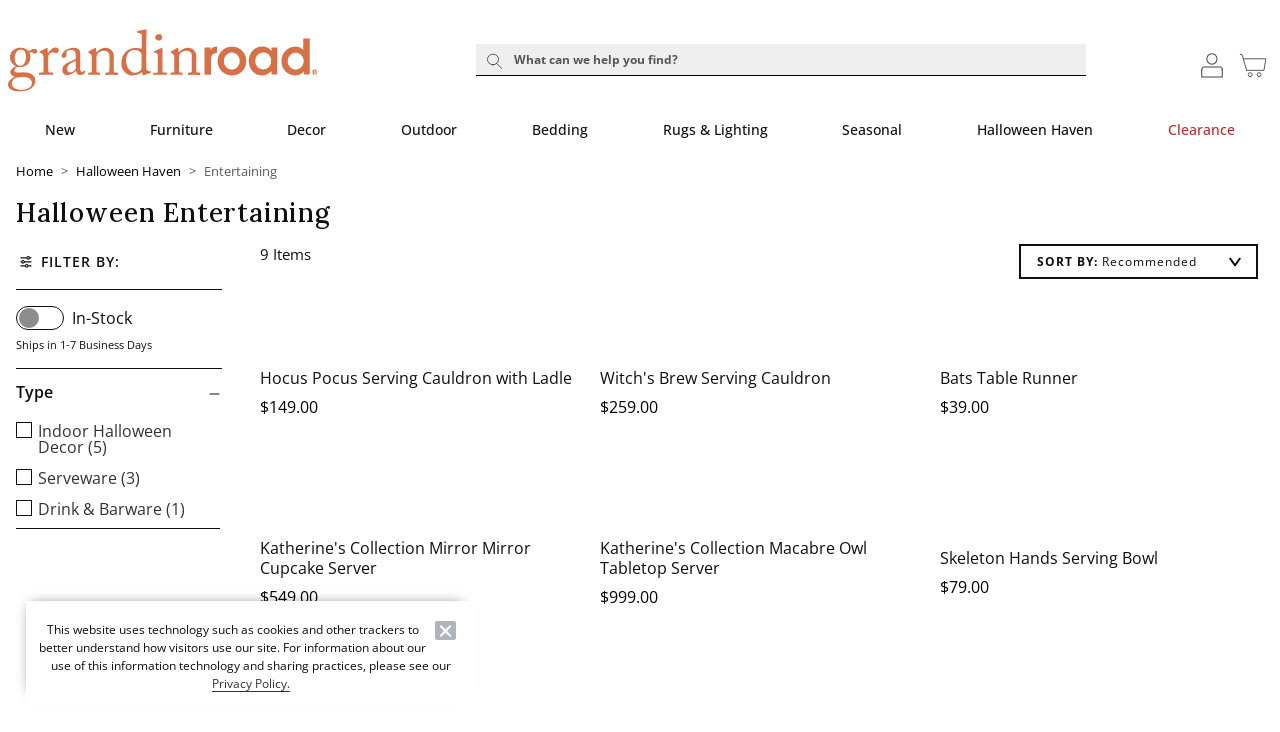

--- FILE ---
content_type: text/html; charset=UTF-8
request_url: https://www.grandinroad.com/halloween-haven/halloween-tabletop-entertaining/?fromPagination=1&sortBy=&pageSize=12&currentPage=1
body_size: 10527
content:

<!DOCTYPE html>
<html prefix="og: https://ogp.me/ns# fb: https://ogp.me/ns/fb#" lang="en" class="html gr logged-out production area-CategoryView view-UnbxdBodyView  x1-halloween-haven x2-halloween-tabletop-entertaining pwa-site">

<!--[START:HEAD]-->
<head>

<!--[META:CONFIG]-->
<meta charset="UTF-8">
<meta http-equiv="content-type" content="text/html; charset=utf-8">
<meta http-equiv="x-ua-compatible" content="ie=edge, chrome=1">
<meta http-equiv="cleartype" content="on">

<meta name="robots" content="index, follow">
<meta name="viewport" content="width=device-width, initial-scale=1.0, minimum-scale=1.0">
<meta name="format-detection" content="telephone=no">
<meta name="mobile-web-app-capable" content="yes">

<meta name="theme-color" content="#ffffff">
  
<meta name="apple-mobile-web-app-status-bar-style" content="black">
  
<meta name="apple-mobile-web-app-title" content="Grandin Road">
  
<meta name="apple-mobile-web-app-capable" content="yes">
<meta name="apple-touch-fullscreen" content="no">
<meta name="pinterest-rich-pin" content="true">
<base target="_parent">


			<script type="text/javascript" src="https://www.grandinroad.com/public/85e9df568e556acf73fa5eb1dfb446594e917cefa061" async ></script><script>
// akam-sw.js install script version 1.3.6
"serviceWorker"in navigator&&"find"in[]&&function(){var e=new Promise(function(e){"complete"===document.readyState||!1?e():(window.addEventListener("load",function(){e()}),setTimeout(function(){"complete"!==document.readyState&&e()},1e4))}),n=window.akamServiceWorkerInvoked,r="1.3.6";if(n)aka3pmLog("akam-setup already invoked");else{window.akamServiceWorkerInvoked=!0,window.aka3pmLog=function(){window.akamServiceWorkerDebug&&console.log.apply(console,arguments)};function o(e){(window.BOOMR_mq=window.BOOMR_mq||[]).push(["addVar",{"sm.sw.s":e,"sm.sw.v":r}])}var i="/akam-sw.js",a=new Map;navigator.serviceWorker.addEventListener("message",function(e){var n,r,o=e.data;if(o.isAka3pm)if(o.command){var i=(n=o.command,(r=a.get(n))&&r.length>0?r.shift():null);i&&i(e.data.response)}else if(o.commandToClient)switch(o.commandToClient){case"enableDebug":window.akamServiceWorkerDebug||(window.akamServiceWorkerDebug=!0,aka3pmLog("Setup script debug enabled via service worker message"),v());break;case"boomerangMQ":o.payload&&(window.BOOMR_mq=window.BOOMR_mq||[]).push(o.payload)}aka3pmLog("akam-sw message: "+JSON.stringify(e.data))});var t=function(e){return new Promise(function(n){var r,o;r=e.command,o=n,a.has(r)||a.set(r,[]),a.get(r).push(o),navigator.serviceWorker.controller&&(e.isAka3pm=!0,navigator.serviceWorker.controller.postMessage(e))})},c=function(e){return t({command:"navTiming",navTiming:e})},s=null,m={},d=function(){var e=i;return s&&(e+="?othersw="+encodeURIComponent(s)),function(e,n){return new Promise(function(r,i){aka3pmLog("Registering service worker with URL: "+e),navigator.serviceWorker.register(e,n).then(function(e){aka3pmLog("ServiceWorker registration successful with scope: ",e.scope),r(e),o(1)}).catch(function(e){aka3pmLog("ServiceWorker registration failed: ",e),o(0),i(e)})})}(e,m)},g=navigator.serviceWorker.__proto__.register;if(navigator.serviceWorker.__proto__.register=function(n,r){return n.includes(i)?g.call(this,n,r):(aka3pmLog("Overriding registration of service worker for: "+n),s=new URL(n,window.location.href),m=r,navigator.serviceWorker.controller?new Promise(function(n,r){var o=navigator.serviceWorker.controller.scriptURL;if(o.includes(i)){var a=encodeURIComponent(s);o.includes(a)?(aka3pmLog("Cancelling registration as we already integrate other SW: "+s),navigator.serviceWorker.getRegistration().then(function(e){n(e)})):e.then(function(){aka3pmLog("Unregistering existing 3pm service worker"),navigator.serviceWorker.getRegistration().then(function(e){e.unregister().then(function(){return d()}).then(function(e){n(e)}).catch(function(e){r(e)})})})}else aka3pmLog("Cancelling registration as we already have akam-sw.js installed"),navigator.serviceWorker.getRegistration().then(function(e){n(e)})}):g.call(this,n,r))},navigator.serviceWorker.controller){var u=navigator.serviceWorker.controller.scriptURL;u.includes("/akam-sw.js")||u.includes("/akam-sw-preprod.js")||u.includes("/threepm-sw.js")||(aka3pmLog("Detected existing service worker. Removing and re-adding inside akam-sw.js"),s=new URL(u,window.location.href),e.then(function(){navigator.serviceWorker.getRegistration().then(function(e){m={scope:e.scope},e.unregister(),d()})}))}else e.then(function(){window.akamServiceWorkerPreprod&&(i="/akam-sw-preprod.js"),d()});if(window.performance){var w=window.performance.timing,l=w.responseEnd-w.responseStart;c(l)}e.then(function(){t({command:"pageLoad"})});var k=!1;function v(){window.akamServiceWorkerDebug&&!k&&(k=!0,aka3pmLog("Initializing debug functions at window scope"),window.aka3pmInjectSwPolicy=function(e){return t({command:"updatePolicy",policy:e})},window.aka3pmDisableInjectedPolicy=function(){return t({command:"disableInjectedPolicy"})},window.aka3pmDeleteInjectedPolicy=function(){return t({command:"deleteInjectedPolicy"})},window.aka3pmGetStateAsync=function(){return t({command:"getState"})},window.aka3pmDumpState=function(){aka3pmGetStateAsync().then(function(e){aka3pmLog(JSON.stringify(e,null,"\t"))})},window.aka3pmInjectTiming=function(e){return c(e)},window.aka3pmUpdatePolicyFromNetwork=function(){return t({command:"pullPolicyFromNetwork"})})}v()}}();</script>
<script type="text/javascript">
				(function() {
				    var p = document.location.protocol;
				    if (p == "http:" || p == "https:") {
				        var m = document.createElement('script'); m.type = 'text/javascript'; m.async = true; m.src = "//se.monetate.net/js/2/a-31f09012/p/grandinroad.com/custom.js";
				        var s = document.getElementsByTagName('script')[0]; 
				        s.parentNode.insertBefore(m, s);
				    }
				})();
		</script>
		<!--[META:DATA]-->
<title>Halloween Table Decor - Entertaining Serveware | Grandin Road</title>

<meta name="description" content="Whether getting together in person or virtually this year, find all your Halloween entertaining serveware, table d and party decorations at Grandin Road.">
<meta name="keywords" content="halloween entertaining, halloween serveware, halloween table decor, halloween party decorations">
<meta name="author" content="Cornerstone Brands">

				<link rel="canonical" href="https://www.grandinroad.com/halloween-haven/halloween-tabletop-entertaining/" />
				
<!--[META:SOCIAL]-->
<meta property="og:locale" content="en">
<meta property="og:type" content="website">
<meta property="og:site_name" content="Grandin Road">
<meta property="og:title" content="Halloween Table Decor - Entertaining Serveware | Grandin Road">
<meta property="og:description" content="Whether getting together in person or virtually this year, find all your Halloween entertaining serveware, table d and party decorations at Grandin Road.">

<meta property="og:image" content="https://static1.grandinroad.com/wcsstore/images/GrandinRoad/favicons/open_graph.jpg">
  
<meta property="og:url" content="https://www.grandinroad.com/halloween-haven/halloween-tabletop-entertaining/">
  
<!--[META:TWITTER]-->
<meta property="twitter:card" content="summary_large_image">

<meta property="twitter:site" content="@GrandinRoad">

<!--[SCHEMA:BRAND]-->
<script type="application/ld+json" id="schema-brand-data">
{"@type":"Brand","name":"Grandin Road","description":"Discover and shop affordable, designer-inspired home decor, indoor and outdoor furniture, holiday and Halloween decorations, wall art, bar stools, area rugs, benches, bedding and more.","logo":"https://www.grandinroad.com/wcsstore/images/GrandinRoad/favicons/logo.svg","@id":"https://www.grandinroad.com#Brand","@context":"https://schema.org/","url":"https://www.grandinroad.com"}
</script>
<!--[SCHEMA:BREADCRUMB]-->
<script type="application/ld+json" id="schema-breadcrumb-data">
{"itemListElement":[{"item":{"name":"Home","@id":"https://www.grandinroad.com"},"@type":"ListItem","position":"1"},{"item":{"name":"Halloween Haven","@id":"https://www.grandinroad.com/halloween-haven/"},"@type":"ListItem","position":"2"},{"item":{"name":"Entertaining ","@id":"https://www.grandinroad.com/halloween-haven/halloween-tabletop-entertaining/"},"@type":"ListItem","position":"3"}],"@type":"BreadcrumbList","@context":"https://schema.org/"}
</script>
	

<!--[DNS:PREFETCH]-->
<link rel="dns-prefetch" href="//akamai-scene7.grandinroad.com">
  
<link rel="dns-prefetch" href="//static2.grandinroad.com">
  
<link rel="dns-prefetch" href="//static1.grandinroad.com">
  
<link rel="dns-prefetch" href="//grandinroad.btttag.com">
  
<link rel="dns-prefetch" href="//analytics-static.ugc.bazaarvoice.com">
  
<link rel="dns-prefetch" href="//api.bazaarvoice.com">
  
<link rel="dns-prefetch" href="//apps.bazaarvoice.com">
  
<link rel="dns-prefetch" href="//apps.nexus.bazaarvoice.com">
  
<link rel="dns-prefetch" href="//display.ugc.bazaarvoice.com">
  
<link rel="dns-prefetch" href="//network.bazaarvoice.com">
  
<!--[ICONS:GENERAL]-->
<link rel="manifest" href="//static2.grandinroad.com/wcsstore/images/GrandinRoad/favicons/app.webmanifest">

<link rel="shortcut icon" href="//static1.grandinroad.com/wcsstore/images/GrandinRoad/favicons/favicon.ico" sizes="any">
      
<link rel="icon" href="//static2.grandinroad.com/wcsstore/images/GrandinRoad/favicons/favicon-16x16.png" type="image/png" sizes="16x16">
      
<link rel="icon" href="//static1.grandinroad.com/wcsstore/images/GrandinRoad/favicons/favicon-32x32.png" type="image/png" sizes="32x32">
      
<link rel="icon" href="//static2.grandinroad.com/wcsstore/images/GrandinRoad/favicons/favicon-36x36.png" type="image/png" sizes="36x36">
      
<link rel="icon" href="//static1.grandinroad.com/wcsstore/images/GrandinRoad/favicons/favicon-48x48.png" type="image/png" sizes="48x48">
      
<link rel="icon" href="//static2.grandinroad.com/wcsstore/images/GrandinRoad/favicons/favicon-72x72.png" type="image/png" sizes="72x72">
      
<link rel="icon" href="//static1.grandinroad.com/wcsstore/images/GrandinRoad/favicons/favicon-96x96.png" type="image/png" sizes="96x96">
      
<link rel="icon" href="//static2.grandinroad.com/wcsstore/images/GrandinRoad/favicons/favicon-144x144.png" type="image/png" sizes="144x144">
      
<link rel="icon" href="//static1.grandinroad.com/wcsstore/images/GrandinRoad/favicons/favicon-192x192.png" type="image/png" sizes="192x192">
      
<link rel="icon" href="//static2.grandinroad.com/wcsstore/images/GrandinRoad/favicons/favicon-256x256.png" type="image/png" sizes="256x256">
      
<link rel="icon" href="//static1.grandinroad.com/wcsstore/images/GrandinRoad/favicons/favicon-512x512.png" type="image/png" sizes="512x512">
      
<link rel="icon" href="//static2.grandinroad.com/wcsstore/images/GrandinRoad/favicons/favicon.svg" type="image/svg+xml">

<!--[ICONS:APPLE]-->
<link rel="apple-touch-icon" href="//static1.grandinroad.com/wcsstore/images/GrandinRoad/favicons/apple-touch-icon-48x48.png" sizes="48x48">
  
<link rel="apple-touch-icon" href="//static2.grandinroad.com/wcsstore/images/GrandinRoad/favicons/apple-touch-icon-57x57.png" sizes="57x57">
  
<link rel="apple-touch-icon" href="//static1.grandinroad.com/wcsstore/images/GrandinRoad/favicons/apple-touch-icon-60x60.png" sizes="60x60">
  
<link rel="apple-touch-icon" href="//static2.grandinroad.com/wcsstore/images/GrandinRoad/favicons/apple-touch-icon-72x72.png" sizes="72x72">
  
<link rel="apple-touch-icon" href="//static1.grandinroad.com/wcsstore/images/GrandinRoad/favicons/apple-touch-icon-76x76.png" sizes="76x76">
  
<link rel="apple-touch-icon" href="//static2.grandinroad.com/wcsstore/images/GrandinRoad/favicons/apple-touch-icon-96x96.png" sizes="96x96">
  
<link rel="apple-touch-icon" href="//static1.grandinroad.com/wcsstore/images/GrandinRoad/favicons/apple-touch-icon-114x114.png" sizes="114x114">
  
<link rel="apple-touch-icon" href="//static2.grandinroad.com/wcsstore/images/GrandinRoad/favicons/apple-touch-icon-120x120.png" sizes="120x120">
  
<link rel="apple-touch-icon" href="//static1.grandinroad.com/wcsstore/images/GrandinRoad/favicons/apple-touch-icon-144x144.png" sizes="144x144">
  
<link rel="apple-touch-icon" href="//static2.grandinroad.com/wcsstore/images/GrandinRoad/favicons/apple-touch-icon-152x152.png" sizes="152x152">
  
<link rel="apple-touch-icon" href="//static1.grandinroad.com/wcsstore/images/GrandinRoad/favicons/apple-touch-icon-180x180.png" sizes="180x180">
  
<link rel="apple-touch-icon" href="//static2.grandinroad.com/wcsstore/images/GrandinRoad/favicons/apple-touch-icon-192x192.png" sizes="192x192">
  
<link rel="apple-touch-icon" href="//static1.grandinroad.com/wcsstore/images/GrandinRoad/favicons/apple-touch-icon-256x256.png" sizes="256x256">
  
<link rel="apple-touch-icon" href="//static2.grandinroad.com/wcsstore/images/GrandinRoad/favicons/apple-touch-icon-512x512.png" sizes="512x512">
  
<!--[ICONS:WINDOWS]-->
<meta property="msapplication-config" content="//static1.grandinroad.com/wcsstore/images/GrandinRoad/favicons/browserconfig.xml">

<meta property="msapplication-TileColor" content="#ffffff">
      
<meta property="msapplication-TileImage" content="//static2.grandinroad.com/wcsstore/images/GrandinRoad/favicons/mstile-144x144.png">
      
<meta property="msapplication-square70x70logo" content="//static1.grandinroad.com/wcsstore/images/GrandinRoad/favicons/mstile-70x70.png">
      
<meta property="msapplication-square150x150logo" content="//static2.grandinroad.com/wcsstore/images/GrandinRoad/favicons/mstile-150x150.png">
      
<meta property="msapplication-square310x310logo" content="//static1.grandinroad.com/wcsstore/images/GrandinRoad/favicons/mstile-310x310.png">
      
<meta property="msapplication-wide310x150logo" content="//static2.grandinroad.com/wcsstore/images/GrandinRoad/favicons/mstile-310x150.png">
      
<!--[CSS:STYLESHEETS]-->
<link href="//www.grandinroad.com/pwa/production/app.css" rel="stylesheet" type="text/css">

<link href="//static1.grandinroad.com/wcsstore/images/GrandinRoad/css/pwaOverwrite11103.css" rel="stylesheet" type="text/css">

<!--[BRAND:HEADER]-->
<!-- BEGIN: WWCM Content: `/GrandinRoad/US/Global/PWA:HeaderSpot` -->
			<!--START PLUGIN DEPENDENCIES Global-PWA --><link rel="preconnect" href="https://fonts.googleapis.com"><link rel="preconnect" href="https://fonts.gstatic.com" crossorigin><link href="https://fonts.googleapis.com/css2?family=Lora:ital,wght@0,400..700;1,400..700&display=swap" rel="stylesheet"><link rel="stylesheet" href="https://cdn.jsdelivr.net/npm/bootstrap-icons@1.3.0/font/bootstrap-icons.css"><!--END PLUGIN DEPENDENCIES  Global-PWA --><link href="/wcsstore/images/GrandinRoad/_media/new_homepage/css/style-frs.css" rel="stylesheet" type="text/css" /><link href="/wcsstore/images/Cinmar/_wcm/css/swiper3.css" rel="stylesheet" type="text/css"><link href="/wcsstore/images/Cinmar/_wcm/css/swiper.css" rel="stylesheet" type="text/css"><!--START PLUGIN DEPENDENCIES--><link rel="stylesheet" href="https://cdn.jsdelivr.net/npm/bootstrap-icons@1.3.0/font/bootstrap-icons.css"><!--END PLUGIN DEPENDENCIES-->		
<!-- END: WWCM Content: `/GrandinRoad/US/Global/PWA:HeaderSpot` Found -->

<!--[END:HEAD]-->

<script>(window.BOOMR_mq=window.BOOMR_mq||[]).push(["addVar",{"rua.upush":"false","rua.cpush":"true","rua.upre":"false","rua.cpre":"false","rua.uprl":"false","rua.cprl":"false","rua.cprf":"false","rua.trans":"SJ-9f4abd91-db87-4128-926e-fa74958db405","rua.cook":"false","rua.ims":"false","rua.ufprl":"false","rua.cfprl":"false","rua.isuxp":"false","rua.texp":"norulematch","rua.ceh":"false","rua.ueh":"false","rua.ieh.st":"0"}]);</script>
                              <script>!function(e){var n="https://s.go-mpulse.net/boomerang/";if("False"=="True")e.BOOMR_config=e.BOOMR_config||{},e.BOOMR_config.PageParams=e.BOOMR_config.PageParams||{},e.BOOMR_config.PageParams.pci=!0,n="https://s2.go-mpulse.net/boomerang/";if(window.BOOMR_API_key="EDHCV-QARXM-3P34D-5L283-Z5X22",function(){function e(){if(!r){var e=document.createElement("script");e.id="boomr-scr-as",e.src=window.BOOMR.url,e.async=!0,o.appendChild(e),r=!0}}function t(e){r=!0;var n,t,a,i,d=document,O=window;if(window.BOOMR.snippetMethod=e?"if":"i",t=function(e,n){var t=d.createElement("script");t.id=n||"boomr-if-as",t.src=window.BOOMR.url,BOOMR_lstart=(new Date).getTime(),e=e||d.body,e.appendChild(t)},!window.addEventListener&&window.attachEvent&&navigator.userAgent.match(/MSIE [67]\./))return window.BOOMR.snippetMethod="s",void t(o,"boomr-async");a=document.createElement("IFRAME"),a.src="about:blank",a.title="",a.role="presentation",a.loading="eager",i=(a.frameElement||a).style,i.width=0,i.height=0,i.border=0,i.display="none",o.appendChild(a);try{O=a.contentWindow,d=O.document.open()}catch(_){n=document.domain,a.src="javascript:var d=document.open();d.domain='"+n+"';void 0;",O=a.contentWindow,d=O.document.open()}if(n)d._boomrl=function(){this.domain=n,t()},d.write("<bo"+"dy onload='document._boomrl();'>");else if(O._boomrl=function(){t()},O.addEventListener)O.addEventListener("load",O._boomrl,!1);else if(O.attachEvent)O.attachEvent("onload",O._boomrl);d.close()}function a(e){window.BOOMR_onload=e&&e.timeStamp||(new Date).getTime()}if(!window.BOOMR||!window.BOOMR.version&&!window.BOOMR.snippetExecuted){window.BOOMR=window.BOOMR||{},window.BOOMR.snippetStart=(new Date).getTime(),window.BOOMR.snippetExecuted=!0,window.BOOMR.snippetVersion=14,window.BOOMR.url=n+"EDHCV-QARXM-3P34D-5L283-Z5X22";var i=document.currentScript||document.getElementsByTagName("script")[0],o=i.parentNode,r=!1,d=document.createElement("link");if(d.relList&&"function"==typeof d.relList.supports&&d.relList.supports("preload")&&"as"in d)window.BOOMR.snippetMethod="p",d.href=window.BOOMR.url,d.rel="preload",d.as="script",d.addEventListener("load",e),d.addEventListener("error",function(){t(!0)}),setTimeout(function(){if(!r)t(!0)},3e3),BOOMR_lstart=(new Date).getTime(),o.appendChild(d);else t(!1);if(window.addEventListener)window.addEventListener("load",a,!1);else if(window.attachEvent)window.attachEvent("onload",a)}}(),"".length>0)if(e&&"performance"in e&&e.performance&&"function"==typeof e.performance.setResourceTimingBufferSize)e.performance.setResourceTimingBufferSize();!function(){if(BOOMR=e.BOOMR||{},BOOMR.plugins=BOOMR.plugins||{},!BOOMR.plugins.AK){var n="true"=="true"?1:0,t="",a="clocpqyxhusxy2lopt7a-f-ae4f03dee-clientnsv4-s.akamaihd.net",i="false"=="true"?2:1,o={"ak.v":"39","ak.cp":"232496","ak.ai":parseInt("257971",10),"ak.ol":"0","ak.cr":10,"ak.ipv":4,"ak.proto":"h2","ak.rid":"3eb66c6","ak.r":45721,"ak.a2":n,"ak.m":"x","ak.n":"essl","ak.bpcip":"18.220.39.0","ak.cport":53882,"ak.gh":"23.33.25.10","ak.quicv":"","ak.tlsv":"tls1.3","ak.0rtt":"","ak.0rtt.ed":"","ak.csrc":"-","ak.acc":"","ak.t":"1768848638","ak.ak":"hOBiQwZUYzCg5VSAfCLimQ==EdMkF6qBKZJG8RLxJOI5NG3pNXPMKZ9SrseOgpkUqy8fotp7VmpnqMT4BCnQFD2gRRALMPY1NA04clcNTbZmw8LOpiRzmddUzsrckGhWIc9BSfdsxD0MyPbyjrlwc9kt/nCDuXWuGyYey9yM8eU39mhih+2xIEPoLVyb+zyZNVcKngPi777PgNmEo7+Nl7jtmwmNs0BDWD5KJzg2tsX7b2VL0A+/z/AFSITULP+OaJuedmin210gpny3QkIzEu75GL4qzuRSve0LRRyDxpp8W5/ZKpYsTsrTMhvp1kRZAVA6Ym/UjxqQEfPdDSXYqaHReZkGjgpWTy/swajTIwwsbexf0+Qg24hzQ+y9gGwLFteN95aYS546q0li+4anJFu2t25He3DsqeR2GjRYCWvz/0bPsnRZCFf0TgowGOSls7o=","ak.pv":"84","ak.dpoabenc":"","ak.tf":i};if(""!==t)o["ak.ruds"]=t;var r={i:!1,av:function(n){var t="http.initiator";if(n&&(!n[t]||"spa_hard"===n[t]))o["ak.feo"]=void 0!==e.aFeoApplied?1:0,BOOMR.addVar(o)},rv:function(){var e=["ak.bpcip","ak.cport","ak.cr","ak.csrc","ak.gh","ak.ipv","ak.m","ak.n","ak.ol","ak.proto","ak.quicv","ak.tlsv","ak.0rtt","ak.0rtt.ed","ak.r","ak.acc","ak.t","ak.tf"];BOOMR.removeVar(e)}};BOOMR.plugins.AK={akVars:o,akDNSPreFetchDomain:a,init:function(){if(!r.i){var e=BOOMR.subscribe;e("before_beacon",r.av,null,null),e("onbeacon",r.rv,null,null),r.i=!0}return this},is_complete:function(){return!0}}}}()}(window);</script></head>

<!--[START:BODY]-->
<body class="body">
<!--[PWA:PRELOADER]-->
<!-- BEGIN: WWCM Content: `/GrandinRoad/US/Global/PWAPreloader:Copy` -->
			<div class="c-preloader"><style>.t-header .t-header__logo,.c-preloader__content svg,.t-checkout-header__bar-title .t-header__logo,.t-checkout-header__bar-title svg{    color: var(--gr-logo-orange) !important;}    .t-header .t-header__logo path:last-child,.c-preloader__content path:last-child,.t-checkout-header__bar-title .t-header__logo path:last-child{    fill: var(--gr-logo-orange) !important;}@-webkit-keyframes background-shimmer {  0% {    opacity: 0;    -webkit-transform: translateX(50000%);    transform: translateX(50000%);  }  10% {    opacity: 1;  }  90% {    opacity: 1;  }  100% {    opacity: 0;    -webkit-transform: translateX(-50000%);    transform: translateX(-50000%);  }}@keyframes background-shimmer {  0% {    opacity: 0;    -webkit-transform: translateX(50000%);    transform: translateX(50000%);  }  10% {    opacity: 1;  }  90% {    opacity: 1;  }  100% {    opacity: 0;    -webkit-transform: translateX(-50000%);    transform: translateX(-50000%);  }}.c-preloader {  position: fixed;  top: 0;  bottom: 0;  left: 0;  right: 0;  width: 100%;  height: 100%;  box-sizing: border-box;  background-color: #fff;  z-index: 999999999;  visibility: visible;  opacity: 1;  transition: visibility 0s linear, opacity 400ms linear;}.c-preloader:after {  content: "";  position: fixed;  top: 0;  bottom: 0;  left: 50%;  right: 50%;  display: block;  width: 1px;  height: 100%;  background: rgba(0, 0, 0, .05);  box-shadow: 0 0 100px 75px rgba(0, 0, 0, .05);  -webkit-animation: 1.5s linear infinite background-shimmer;  animation: 1.5s linear infinite background-shimmer;  -webkit-transition: opacity 0.1s;  transition: opacity 0.1s;}.c-preloader--hidden {  visibility: hidden;  opacity: 0;  transition: visibility 0s 400ms, opacity 400ms linear;  pointer-events: none;}.c-preloader__header__content,.c-preloader__header__sub-content,.c-preloader__content {  display: -webkit-box;  display: -ms-flexbox;  display: flex;  -webkit-box-pack: center;  -ms-flex-pack: center;  justify-content: center;  -webkit-box-align: center;  -ms-flex-align: center;  align-items: center;  overflow: hidden;}.c-preloader__header {  position: relative;  z-index: 1;  background: white;  -webkit-box-shadow: 0 4px 8px 0 rgba(0, 0, 0, .1);  box-shadow: 0 4px 8px 0 rgba(0, 0, 0, .1);}.c-preloader__header__content {  height: 49px;}.c-preloader__content {  padding: 16.5px;}.c-preloader__logo {  width: 152px;  margin-top: -9px;  margin-left: 6px;}.c-preloader__status {  position: absolute;  top: 50%;  text-align: center;  color: rgb(220, 53, 69);}.c-preloader__buildinfo {  position: absolute;  bottom: 15px;  text-align: center;  color: #999;}/*@media (min-width: 992px) {  .c-preloader__header,  .c-preloader__logo {    display: none;  }}*/</style><div class="c-preloader__header">  <div class="c-preloader__header__content"></div>  <div class="c-preloader__header__sub-content"></div></div><div class="c-preloader__content"><svg class="c-preloader__logo" xmlns="http://www.w3.org/2000/svg" fill="currentcolor" viewBox="0 0 204.7 41.2"><path fill-rule="evenodd" clip-rule="evenodd" d="M2.1 39.9C.6 39 0 37.9 0 36.5c0-2.3 2.4-4.1 4.3-5v-.2c-1.7-.4-2.8-1.7-2.8-2.9 0-2 2.3-3.4 3.7-3.9v-.1c-1.6-.7-3.9-2.6-3.9-6.3 0-2.7 2.4-6 7.1-6 3.1 0 4.8 1.9 5.2 2.4 1.1-.8 2.5-1.6 3.9-1.6s2 .9 1.9 1.7c0 .8-.7 1.5-1.6 1.5-.7 0-1.1-.3-1.4-.6-.2-.2-.5-.4-.9-.4-.3 0-.8 0-1.3.2.3.8.6 1.7.6 3.1 0 1.6-.5 3.2-1.5 4.5-1.1 1.2-3.4 2.1-4.8 2.1-.9 0-1.5 0-2.1-.2-.8.3-2.2 1.2-2.2 2.3 0 1.7 2.1 1.6 4.8 1.4 3.4-.2 5.5.2 7.1 1.5 1.8 1.3 2 3 2 4 0 1.9-.7 3.6-2.8 5.1-1.1.8-3.6 1.9-7.1 1.9-1.7.2-4.1 0-6.1-1.1m13.7-4.3c0-2.4-1.9-4.3-6-4l-4 .3c-1.3.3-3.3 1.7-3.3 4 0 1 .8 2.3 1.6 2.9C5.5 39.8 7 40 9.9 40c1.5-.1 6.1-1.2 5.9-4.4M11.9 18c0-1.8-.4-2.9-1.1-3.7-.5-.5-1.4-.9-2-.9-1 0-1.9.2-2.9 1.2-1.3 1.4-1.5 3.3-1.5 4.9 0 1.4.5 2.7 1.3 3.6.7.7 1.5 1 2.5 1 2.8-.1 3.7-3.5 3.7-6.1m11.6.9c0-2.1-.3-2.5-1.5-3.1l-.8-.4c-.2-.1-.3-.1-.3-.3v-.2c0-.2.1-.2.3-.4l4.1-2.1c.2-.1.4-.2.6-.2.2 0 .3.2.3.5l.2 2.9h.2c1.2-1.9 3.2-3.6 5-3.6 1.4 0 2.1.9 2.1 1.8 0 1.2-1 2-1.7 2-.5 0-.9-.2-1.2-.3-.3-.2-.8-.3-1.4-.3-.7 0-1.7.4-2.4 1.7-.2.5-.4 1.2-.4 1.3v8.7c0 1.3.3 1.7 1.2 1.7h1.9c.2 0 .3.1.3.4v.7c0 .2 0 .4-.2.4s-2.2-.1-4.4-.1c-2.6 0-4.3.1-4.6.1-.2 0-.2-.1-.2-.4V29c0-.3.1-.4.5-.4h1.6c.6 0 .9-.2.9-.8v-8.9zM47.7 25c0 2.4.5 3.1 1.2 3.1s1.2-.3 1.4-.6c.2-.2.2-.3.4-.2l.4.3c.1.1.2.3 0 .7-.3.6-1.1 2-3.2 2-1.5 0-2.6-1.1-2.9-2.8-.9 1-2.2 1.9-4.1 2.5-.8.2-1.5.2-2.4.2-1 0-2.5-.8-2.5-3.4 0-1.9.9-3.6 4.1-5 1.9-.8 4-1.8 4.7-2.4v-2.6c-.1-.7-.1-1.8-.6-2.3s-1.3-.9-2.5-.9c-.8 0-2.1.3-2.7.9-.6.5-.2 1.2-.2 1.9 0 1.4-.5 2.4-2.2 2.4-.7 0-1-.4-1-1.3 0-1.3 1.2-2.9 2.9-3.9s3.2-1.4 5.1-1.4c1.9 0 2.7.6 3.3 1.1.9.9.9 1.8.9 2.9V25zm-3-4.2c-1.5 1.1-5.5 1.9-5.5 5.4 0 1.5.9 2.3 2.2 2.3 1.2 0 3.4-1.4 3.4-2.6v-5.1zm25.4 6.9c0 .7.4.9.9.9h1.3c.4 0 .5.1.5.4v.7c0 .3-.1.5-.3.5-.3 0-1.6-.1-3.9-.1-2.1 0-3.4.1-3.7.1-.2 0-.3-.1-.3-.5V29c0-.3.1-.4.5-.4h1.2c.5 0 .8-.2.8-1l.1-3.5v-5.5c0-1.7 0-2.9-1.2-3.7-1-.7-2-.7-3-.7-.7 0-2.1.3-3.4 1.6-.8.9-1 2-1 2.8v8.6c0 1.1.1 1.4 1 1.4h1c.3 0 .4.1.4.4v.7c0 .2-.1.4-.3.4-.3 0-1.4-.1-3.6-.1-2.1 0-3.4.1-3.7.1-.2 0-.3-.1-.3-.4V29c0-.2.1-.4.4-.4h1.2c.5 0 .8-.1.8-.8v-9.7c0-1.2-.7-1.9-1.7-2.4l-.3-.2c-.3-.1-.3-.2-.3-.4v-.2c0-.2.2-.3.4-.4l3.6-2c.3-.2.6-.3.7-.3.2 0 .3.2.3.5l.3 2.5h.1c1.2-1.5 3.6-3 5.7-3 1.2 0 2.5.2 3.5.9 1.2.8 2.3 2.9 2.3 3.9v10.7zm18.5-23c0-1.6-.3-2.1-2.6-2.4-.2 0-.3-.1-.3-.3v-.7c0-.2 0-.3.3-.3 1.6-.3 3.8-.7 4.6-.9.4 0 .7-.1 1-.1.2 0 .2.3.2.7-.1 2.1-.2 8.1-.2 13.3v9.2c0 1.5.1 3.4.4 3.8.4.4 1.2.7 1.8.7.6 0 .7.1.8.3l.1.3c0 .2 0 .4-.3.5l-4.7 1.6c-.2.1-.5 0-.5-.3l-.5-1.8c-1.3 1.3-4 2.2-6.1 2.2-1.4 0-2.9.1-4.9-1.9-2.1-2.1-2.6-3.9-2.6-6.7 0-2.6 1-5.1 2.9-7 1.6-1.7 3.9-2.6 6.2-2.6 1.7 0 3.2.2 4.4.6V4.7zm0 13.1c0-.6 0-1.4-.4-2-.6-1.1-1.9-2.2-4.3-2.2-1.3 0-2.7.4-3.8 1.5-1.6 1.7-1.9 3.9-1.9 5.5 0 4.7 3.2 8.1 5.6 8.1 2.3 0 4.1-1.2 4.5-2.3.2-.6.2-1 .2-1.4v-7.2zm10.7.1c0-1.4-.2-2.2-2.3-2.5-.3 0-.4-.1-.4-.3v-.4c0-.1.1-.2.3-.3 1.3-.5 2.9-1.2 4.5-2 .3-.2.5-.2.8-.2.2 0 .2.2.2.5-.1.7-.1 3.3-.1 6.7v8.1c.1.8.2 1.1.7 1.1h1.9c.3 0 .4.1.4.4v.7c0 .3-.1.4-.4.4-.3 0-2.2-.1-4-.1-2.4 0-4 .1-4.5.1-.2 0-.3-.1-.3-.3V29c0-.2.1-.3.4-.3h2c.5 0 .6-.2.7-.8v-10zM97.5 5.3c0-1 .9-2.2 2.5-2.2 1.4 0 2.2 1.1 2.2 2 0 1.1-.7 2.3-2.4 2.3-1 0-2.3-.8-2.3-2.1zm27.2 22.4c0 .7.4.9.9.9h1.3c.4 0 .5.1.5.4v.7c0 .3-.1.5-.3.5-.3 0-1.6-.1-3.9-.1-2.1 0-3.4.1-3.7.1-.2 0-.3-.1-.3-.5V29c0-.3.1-.4.5-.4h1.2c.5 0 .8-.2.8-1l.1-3.5v-5.5c0-1.7 0-2.9-1.2-3.7-1-.7-2-.7-3-.7-.7 0-2.1.3-3.4 1.6-.8.9-1 2-1 2.8v8.6c0 1.1.1 1.4 1 1.4h1c.3 0 .4.1.4.4v.7c0 .2-.1.4-.3.4-.3 0-1.4-.1-3.6-.1-2.1 0-3.4.1-3.7.1-.2 0-.3-.1-.3-.4V29c0-.2.1-.4.4-.4h1.2c.5 0 .8-.1.8-.8v-9.7c0-1.2-.7-1.9-1.7-2.4l-.3-.2c-.3-.1-.3-.2-.3-.4v-.2c0-.2.2-.3.4-.4l3.6-2c.3-.2.6-.3.7-.3.2 0 .3.2.3.5l.3 2.5h.1c1.2-1.5 3.6-3 5.7-3 1.2 0 2.5.2 3.5.9 1.2.8 2.3 2.9 2.3 3.9v10.7zm5.5-15.7h3.9v1.6h.1c.8-1.2 1.6-2.2 3.8-2.2h.4v4.2c-3.9.2-3.9 3.2-3.9 4.3V30h-4.3V12zm8.6 9c0-5.4 4.4-9.6 9.6-9.6 5.1 0 9.5 4 9.5 9.5 0 5.9-4.5 9.6-9.5 9.6-5.4 0-9.6-4.4-9.6-9.5m14.7 0c0-3.3-2.5-5.7-5.2-5.7-2.2 0-5.3 1.9-5.3 5.7 0 3.4 2.6 5.6 5.3 5.6 3.1 0 5.2-2.7 5.2-5.6m24.9 8.9h-3.9v-2.2c-1.4 1.6-4 2.8-6.3 2.8-4.6 0-8.7-3.7-8.7-9.7 0-5.5 4-9.5 9-9.5 3.7 0 5.8 2.6 5.9 2.9h.1V12h3.9v17.9zm-9.3-14.6c-3.5 0-5.3 3-5.3 5.7 0 3 2.3 5.5 5.3 5.5s5.2-2.3 5.2-5.7c.1-3.6-2.6-5.5-5.2-5.5zm30.8 14.6H196v-2.2h-.1c-.8 1.3-2.7 2.8-5.7 2.8-4.6 0-9.1-3.7-9.1-9.5 0-6 4.8-9.6 9.1-9.6 2.6 0 4.2.9 5.4 2.2V6h4.3v23.9zm-9.3-3.3c3.2 0 5.3-2.9 5.3-5.6 0-2.9-2.3-5.6-5.3-5.6-3.2 0-5.3 3-5.3 5.5 0 3.3 2.5 5.7 5.3 5.7zm14.1 1.7c0 1-.8 1.7-1.7 1.7-1 0-1.7-.8-1.7-1.7 0-.9.8-1.7 1.7-1.7.9-.1 1.7.7 1.7 1.7zm-3.1 0c0 .7.6 1.3 1.3 1.3.7 0 1.3-.6 1.3-1.3 0-.7-.6-1.3-1.3-1.3-.7-.1-1.3.5-1.3 1.3zm1.5-1c.1 0 .7 0 .7.5 0 .2-.1.4-.4.5.3.1.3.2.3.5s0 .4.1.5h-.4c0-.1-.1-.1-.1-.4 0-.3-.1-.4-.4-.4h-.4v.8h-.4v-2h1zm-.5.8h.4c.1 0 .4 0 .4-.3 0-.2-.2-.2-.3-.2h-.4v.5z"/></svg></div></div>		
<!-- END: WWCM Content: `/GrandinRoad/US/Global/PWAPreloader:Copy` Found -->

<!--[PWA:CANVAS]-->
<div class="c-react-app"></div>

<!--[JS:PROPERTIES]-->
<script src="//www.grandinroad.com/gwtResources?storeId=11103&catalogId=11103&langId=-1&key=all,checkout,pdp,app"></script>

<!--[JS:LIBRARIES]-->
<script id="pwa-app-polyfills">
(function(w, d, o, a, s) {
  var l = d.getElementById('pwa-app-polyfills');
  var i = function(u) {
    var e = d.createElement('script');
    e.async = false;
    e.src = u;
    l.parentNode.insertBefore(e, l.nextSibling);
  };
  if (!(w.Symbol && w.Promise && w.Set && w.Map && o.assign && o.keys && o.values && o.entries && a.prototype.fill && a.prototype.find && a.from && s.prototype.startsWith && s.prototype.includes && s.prototype.endsWith)) {
    i('//cdn.jsdelivr.net/npm/core-js-bundle@3.40.0/minified.min.js');
  }
  if (!(w.fetch)) {
    i('//cdn.jsdelivr.net/npm/whatwg-fetch@3.6.20/dist/fetch.umd.min.js');
  }
})(window, document, Object, Array, String);
</script>
<script src="//cdn.jsdelivr.net/npm/jquery@3.7.1/dist/jquery.min.js"></script>
<script src="//cdn.jsdelivr.net/npm/bootstrap@5.3.3/dist/js/bootstrap.bundle.min.js"></script>

	<script src="//static2.grandinroad.com/wcsstore/CornerStoneBrands/javascript/resxclsx.js"></script>
<!--[JS:FRAMEWORK]-->
<script id="pwa-app-config">
window.PWA = window.PWA || {};
PWA.build = PWA.build || {};
PWA.build.default = 'production';
PWA.build.target = 'production';
PWA.build.storage = '//www.grandinroad.com/pwa/';
PWA.build.location = '//www.grandinroad.com/pwa/production/';
PWA.build.preview = false;
PWA.build.use_subdomain = false;
PWA.data = PWA.data || {};
PWA.data.templateInfo = 
{

	"socialAuthFailed" : "", "socialAuthProvider": "",

"newPDPVisitor" : "",
"cartItemsCount" :"0",

 
"isInPreviewMode" : "false",

"isMultiLevelTemplate":false,"metas":{"metaKeywords":"halloween entertaining, halloween serveware, halloween table decor, halloween party decorations","canonical":"https://www.grandinroad.com/halloween-haven/halloween-tabletop-entertaining/","metaDescription":"Whether getting together in person or virtually this year, find all your Halloween entertaining serveware, table décor and party decorations at Grandin Road."},"topCategoryId":"11551","pageTitle":"Halloween Table Decor - Entertaining Serveware | Grandin Road","EspotList":[{"maxColInRow":"1","emsName":"CategoryLanding_TopEspot","maxNumDisp":"1","maxItemsInRow":"1"},{"maxColInRow":"1","emsName":"CategoryLanding_RightEspot","maxNumDisp":"1","maxItemsInRow":"1"},{"maxColInRow":"1","emsName":"halloween-haven_halloween-tabletop-entertaining_Grid_Top_Espot","maxNumDisp":"1","maxItemsInRow":"1"},{"maxColInRow":"1","emsName":"halloween-haven_halloween-tabletop-entertaining_Grid_Top_Espot1","maxNumDisp":"1","maxItemsInRow":"1"},{"maxColInRow":"1","emsName":"halloween-haven_halloween-tabletop-entertaining_Grid_Top_Espot2","maxNumDisp":"1","maxItemsInRow":"1"},{"maxColInRow":"1","emsName":"halloween-haven_halloween-tabletop-entertaining_Grid_Top_Espot3","maxNumDisp":"1","maxItemsInRow":"1"},{"maxColInRow":"1","emsName":"halloween-haven_halloween-tabletop-entertaining_Grid_Top_Espot4","maxNumDisp":"1","maxItemsInRow":"1"},{"maxColInRow":"1","emsName":"halloween-haven_halloween-tabletop-entertaining_Grid_Top_Espot5","maxNumDisp":"1","maxItemsInRow":"1"},{"maxColInRow":"1","emsName":"halloween-haven_halloween-tabletop-entertaining_Grid_Right_Espot1","maxNumDisp":"1","maxItemsInRow":"1"},{"maxColInRow":"1","emsName":"halloween-haven_halloween-tabletop-entertaining_Grid_Right_Espot2","maxNumDisp":"1","maxItemsInRow":"1"},{"maxColInRow":"1","emsName":"halloween-haven_halloween-tabletop-entertaining_Grid_Right_Espot3","maxNumDisp":"1","maxItemsInRow":"1"},{"maxColInRow":"1","emsName":"halloween-haven_halloween-tabletop-entertaining_Grid_Right_Espot4","maxNumDisp":"1","maxItemsInRow":"1"},{"maxColInRow":"1","emsName":"halloween-haven_halloween-tabletop-entertaining_Grid_Right_Espot5","maxNumDisp":"1","maxItemsInRow":"1"},{"maxColInRow":"1","emsName":"halloween-haven_halloween-tabletop-entertaining_Grid_Bottom_Espot1","maxNumDisp":"1","maxItemsInRow":"1"},{"maxColInRow":"1","emsName":"halloween-haven_halloween-tabletop-entertaining_Grid_Bottom_Espot2","maxNumDisp":"1","maxItemsInRow":"1"},{"maxColInRow":"1","emsName":"CategoryPage_KEEP_EXPLORING_ESPOT_Bottom","maxNumDisp":"1","maxItemsInRow":"1"},{"maxColInRow":"1","emsName":"CategoryLanding_BottomEspot","maxNumDisp":"1","maxItemsInRow":"1"}],"categorySubType":"ProductGridView","pageHeader":"Halloween Entertaining","recommendations":[{"orientation":"horizontal","instance":"1","num_visible":"4","display_price":"false","scheme":"category_rr","defer_call":"false","num_in_carousel":"40\t","carousel":"true","type":"REC","monetateControllableVariable":"","enabled":true,"num_recommendations":"40\t","show_entire_collection":"false","use_gwt":"false","recommendationCategoryID":"35176","pagename":"unbxd_page"},{"orientation":"horizontal","instance":"2","num_visible":"3","display_price":"false","scheme":"category2_rr","defer_call":"false","num_in_carousel":"8","carousel":"true","type":"REC","monetateControllableVariable":"","enabled":false,"num_recommendations":"8","show_entire_collection":"false","use_gwt":"false","recommendationCategoryID":"35176","pagename":"unbxd_page"}],"brandSchema":{"@type":"Brand","name":"Grandin Road","description":"Discover and shop affordable, designer-inspired home decor, indoor and outdoor furniture, holiday and Halloween decorations, wall art, bar stools, area rugs, benches, bedding and more.","logo":"https://www.grandinroad.com/wcsstore/images/GrandinRoad/favicons/logo.svg","@id":"https://www.grandinroad.com#Brand","@context":"https://schema.org/","url":"https://www.grandinroad.com"},"cmCategoryId":"35176","responsiveTemplate":false,"htmlClasses":"html gr logged-out production area-CategoryView view-UnbxdBodyView  x1-halloween-haven x2-halloween-tabletop-entertaining","path":"/webapp/wcs/stores/servlet/halloween-haven/halloween-tabletop-entertaining/","WWCMList":[{"contentPath":"/GrandinRoad/US/Global/PWA","component":"ProductGridSpot","section":"body"},{"contentPath":"/GrandinRoad/US/Global/unbxd_no_search_results_bottom_image","component":"ContentSpot1","section":"body"},{"contentPath":"/GrandinRoad/US/Global/unbxd_grid_halloween-haven_halloween-tabletop-entertaining","component":"ContentSpot1","section":"body"}],"viewName":"UnbxdBodyView","areaName":"CategoryView","breadCrumbListSchema":{"itemListElement":[{"item":{"name":"Home","@id":"https://www.grandinroad.com"},"@type":"ListItem","position":"1"},{"item":{"name":"Halloween Haven","@id":"https://www.grandinroad.com/halloween-haven/"},"@type":"ListItem","position":"2"},{"item":{"name":"Entertaining ","@id":"https://www.grandinroad.com/halloween-haven/halloween-tabletop-entertaining/"},"@type":"ListItem","position":"3"}],"@type":"BreadcrumbList","@context":"https://schema.org/"},"categoryId":"35176","breadCrumbsArray":[{"name":"Halloween Haven","url":"/halloween-haven/"},{"name":"Entertaining "}]            
                       , "plpCategoryRiver" : false
			
		
,
"diagnosticData":{"userIPAddr":"18.220.39.195","jSessionId":"igkPw5wrIZx3ce1BdHUnlR6","serverEnvironment":"PROD","pageURLParams":"?fromPagination=1&amp;sortBy=&amp;pageSize=12&amp;currentPage=1","logonId":"","csbUserState":"342737a59f0d922a2cc46347b2ace6255e9e87729aaadafbe85d5e957cb3e83c","serverName":"DM_fgp01_cell/WC_fgp01_node14/server14","userAgent":"Mozilla/5.0 (Macintosh; Intel Mac OS X 10_15_7) AppleWebKit/537.36 (KHTML, like Gecko) Chrome/131.0.0.0 Safari/537.36; ClaudeBot/1.0; +claudebot@anthropic.com)","pageURL":"https://www.grandinroad.com/halloween-haven/halloween-tabletop-entertaining/","userType":"G","deviceId":-1}
}
;
</script>
<script src="//static1.grandinroad.com/wcsstore/CornerStoneBrands/javascript/PWAFramework.js"></script>
<script src="//static2.grandinroad.com/wcsstore/CornerStoneBrands/javascript/PWAInitialization.js"></script>

<!--[GTM:GA4]-->
<noscript id="google-tag-manager-ga4-iframe"><iframe src="//www.googletagmanager.com/ns.html?id=GTM-56HRV9Z" height="0" width="0" style="display: none; visibility: hidden;"></iframe></noscript>
<script id="google-tag-manager-ga4">
(function(w, d, l, i) {
  w[l] = w[l] || [];
  w[l].push({event: 'gtm.js', 'gtm.start': new Date().getTime()});
  var s = d.createElement('script'),
      dl = l != 'dataLayer' ? '&l=' + l : '';
  s.async = true;
  s.src = '//www.googletagmanager.com/gtm.js?id=' + i + dl;
  d.body.appendChild(s);
})(window, document, 'dataLayer', 'GTM-56HRV9Z');
</script>

<!--[BRAND:FOOTER]-->
<!-- BEGIN: WWCM Content: `/GrandinRoad/US/Global/PWA:FooterSpot` -->
			<script src="/wcsstore/images/GrandinRoad/_wcm/js/framework/plugins-frs.js"></script><script src="/wcsstore/images/GrandinRoad/_wcm/js/framework/functions-frs.js"></script><script src="/wcsstore/images/GrandinRoad/_wcm/js/framework/framework-frs.js"></script><script src="https://cdnjs.cloudflare.com/ajax/libs/jquery.lazyload/1.9.1/jquery.lazyload.min.js"></script><script src="/wcsstore/images/Cinmar/_wcm/js/plugins/jquery.inview.min.js"></script><script src="/wcsstore/images/Cinmar/_wcm/js/plugins/idangerous.swiper3.min.js"></script><script>PWA.data.templateInfo.diagnosticData.serverEnvironment === 'STAGE' && PWA.events.one('app-properties-loaded', function() {    PWA.props.config['marxent.3d.configurator.enabled.11103'] = 'true';});PWA.events.one('app-properties-loaded', function() {PWA.props.text['SEARCH_INPUT_PLACE_HOLDER'] = 'What can we help you find?';});</script>		
<!-- END: WWCM Content: `/GrandinRoad/US/Global/PWA:FooterSpot` Found -->

<!--[PWA:INIT]-->
<script src="//www.grandinroad.com/pwa/production/app.js" onload="PWA.build.handlers.on_load(this)" onerror="PWA.build.handlers.on_error(this)"></script>

<!--[END:BODY]-->
<script type="text/javascript"  src="/O_Wzzm/6/F/lKDDuriDhJnz/ucYGrD8cw4cLpwzEak/aXtKDWIB/KQ/N7GigYPEQB"></script></body>

</html>


--- FILE ---
content_type: application/javascript; charset=utf-8
request_url: https://sv.grandinroad.com/tpTracking/loader/load.js?sv_cid=1150_03572&url=https%3A%2F%2Fwww.grandinroad.com%2Fhalloween-haven%2Fhalloween-tabletop-entertaining%2F%3FfromPagination%3D1%26sortBy%3D%26pageSize%3D12%26currentPage%3D1&sessionid=4c9048cdbcd58306bae48f36538931ed&v=1768848654976&referrer=&tzoffset=0000&bi=1280%2C720%2C1280%2C720&dd=%22iHjobdQ1L1QHmw5yAfQvQWn3bhslbd01L1jIbdnID8syD8t1mfjID89ebksJ2kt1LkbY2CnqmfjID89eKkhvQwz1DfpaTIZ0b891Txb0AkQpnoApLUFRToPobUPJLU9qnwtVbqspmx7VnwF6nUFonx71mfjID89e2Vcp2VZpQw3kT8SIbdp%22&firesv=1&firerkdms=0&sv_statictag=0
body_size: 341
content:
var el,tracker,urls=["https://track.securedvisit.com/tp/[base64]/tp.gif"];if(window._svt&&window._svt._getTrackerByName){tracker=window._svt._getTrackerByName();for(var i=0;i<urls.length;i++){el=tracker._createTrackingPixel(urls[i]);el=null;}}

--- FILE ---
content_type: application/javascript;charset=iso-8859-1
request_url: https://aa.agkn.com/adscores/g.js?sid=9212306938&cv1=a67ff185-6a44-4b0f-b60b-3fd310a62492
body_size: -36
content:
neustar_response("168");

--- FILE ---
content_type: application/x-javascript;charset=utf-8
request_url: https://sb.monetate.net/img/1/p/138/5980670.js/monetate.c.cr.js
body_size: 567
content:
monetate.c.cr({"data": "(function() {\n  \nvar mtateUnbxdInjections = {\n    helpers: {\n      injectionHTML:'<div class=\"container monetate-injected\" data-target=\"3\" data-width=\"1\"><div class=\"row\"><div class=\"col-12\"><img class=\"img img-responsive\" src=\"/wcsstore/images/GrandinRoad/_media/new_homepage/2026/images/25-off-sw-fss_0118-01202026.jpg\" alt=\"25% Off Sitewide + Free Standard Shipping*\"></a></div></div></div>'\n    },\n    elements: {\n      targetExisting: '.c-product-list__banner-container',\n      targetNew: '.c-product-list-banners'\n    },\n    init: function() {\n      if(jQuery(mtateUnbxdInjections.elements.targetExisting+' > div').length > 0 && jQuery('.monetate-injected').length === 0) {\n        mtateUnbxdInjections.insert(false);\n      } else if(jQuery('.monetate-injected').length === 0) {\n        mtateUnbxdInjections.insert(true); \n      }\n    },\n    insert: function(isNew) {\n      if(!isNew) {\n       jQuery(mtateUnbxdInjections.elements.targetExisting + ' div[data-width]').each(function() {\n         jQuery(this).remove();\n       });\n       jQuery(mtateUnbxdInjections.helpers.injectionHTML).appendTo(mtateUnbxdInjections.elements.targetExisting);         \n      } else {\n         jQuery(mtateUnbxdInjections.elements.targetNew).append('<div class=\"c-product-list__banner-container\"></div>');\n         jQuery(mtateUnbxdInjections.helpers.injectionHTML).appendTo(mtateUnbxdInjections.elements.targetNew + ' .c-product-list__banner-container').wrap('<div class=\"m-framework m-responsive-content\"></div>');\n      }\n      jQuery(window).trigger('grid-ready');\n    }\n};\n  \njQuery(window).one('monetate-grid-ready', function() {\n  mtateUnbxdInjections.init();\n});\n  \n\n}());", "ref": "138/5980670.js"});